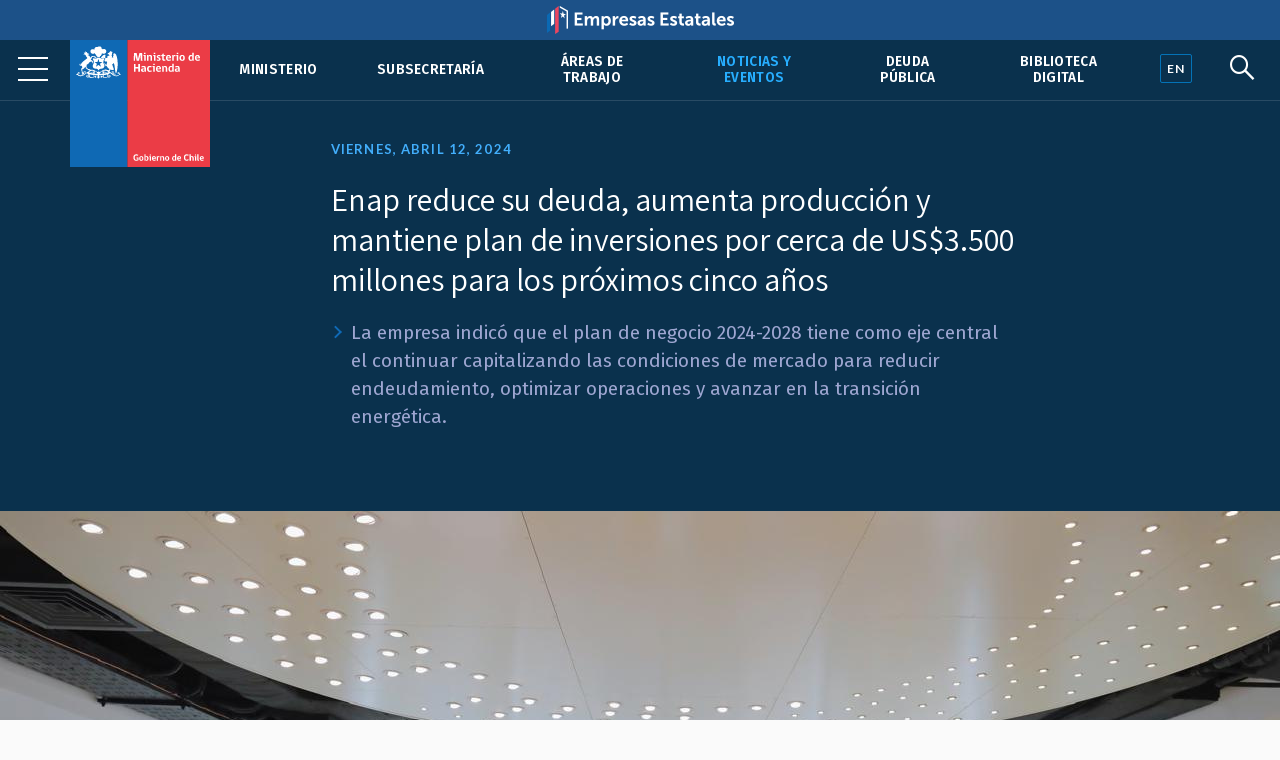

--- FILE ---
content_type: text/html; charset=UTF-8
request_url: https://hacienda.cl/noticias-y-eventos/noticias/enap-reduce-su-deuda-aumenta-produccion-y-mantiene-plan-de-inversiones-por
body_size: 7161
content:
<!DOCTYPE html>
<html lang="es">
    <head>
        <meta charset="UTF-8">
        <meta name="viewport" content="width=device-width, initial-scale=1, shrink-to-fit=no">
            
    
<meta name="twitter:card" content="summary_large_image">
<meta name="twitter:title" content="Enap reduce su deuda, aumenta producción y mantiene plan de inversiones por cerca de US$3.500 millones para los próximos cinco años">
    <meta name="twitter:image" content="https://cms.hacienda.cl/hacienda/assets/imagen/84670465a9166/1712956772/1024.jpg">
<meta name="twitter:description" content="
    La empresa indic&amp;oacute; que el plan de negocio 2024-2028 tiene como eje central el continuar capitalizando las condiciones de mercado para reducir endeudamiento, optimizar operaciones y avanzar en la transici&amp;oacute;n energ&amp;eacute;tica.
">

<meta property="og:url" content="http://hacienda.cl/noticias-y-eventos/noticias/enap-reduce-su-deuda-aumenta-produccion-y-mantiene-plan-de-inversiones-por">
<meta property="og:title" content="Enap reduce su deuda, aumenta producción y mantiene plan de inversiones por cerca de US$3.500 millones para los próximos cinco años">
<meta property="og:description" content="
    La empresa indic&amp;oacute; que el plan de negocio 2024-2028 tiene como eje central el continuar capitalizando las condiciones de mercado para reducir endeudamiento, optimizar operaciones y avanzar en la transici&amp;oacute;n energ&amp;eacute;tica.
">
    <meta property="og:image" content="https://cms.hacienda.cl/hacienda/assets/imagen/84670465a9166/1712956772/1024.jpg">
<meta property="og:type" content="article">
<meta property="og:locale" content="es_CL">
        <title>    Enap reduce su deuda, aumenta producción y mantiene plan de inversiones por cerca de US$3.500 millones para los próximos cinco años
</title>
                        <link rel="stylesheet" href="/build/2.46bf534d.css"><link rel="stylesheet" href="/build/app.3f975589.css">
        
    <link href="https://fonts.googleapis.com/css2?family=Fira+Sans:ital,wght@0,400;0,500;0,600;1,400;1,500;1,600&family=Inter:wght@400;500;600&family=Lato:wght@400;700&family=Open+Sans:wght@400;600;700&family=Tinos:ital,wght@0,400;0,700;1,400;1,700&family=Assistant:wght@400;600;700&display=swap" rel="stylesheet">
    <link rel="stylesheet" href="https://unpkg.com/@coreui/icons/css/all.min.css">
    <link rel="stylesheet" href="https://use.fontawesome.com/releases/v5.8.1/css/all.css" integrity="sha384-50oBUHEmvpQ+1lW4y57PTFmhCaXp0ML5d60M1M7uH2+nqUivzIebhndOJK28anvf" crossorigin="anonymous">
    </head>
    <body>
            
        <nav class="navbar navbar-expand-lg navbar-light fixed-top" id="barrabarrasDeNavegacionBarraPrincipal">
        <div class="header-container">
            <div class="header-inner">
                <div class="header-wrap">
                                                            <a class="navbar-brand" href="/">
                            <img src="/build/555fd583013ae0855c1e6215071e3145.svg" class="d-inline-block align-top" alt="Ministerio de Hacienda">
                        </a>
                                        <button class="navbar-toggler" type="button" data-toggle="collapse" data-target="#collapsablebarrasDeNavegacionBarraPrincipal" aria-controls="collapsablebarrasDeNavegacionBarraPrincipal" aria-expanded="false" aria-label="Toggle navigation">
                        <span class="navbar-toggler-icon"></span>
                    </button>
                    <div class="collapse navbar-collapse" id="collapsablebarrasDeNavegacionBarraPrincipal">
                                                    <ul class="navbar-nav ml-auto">
                                                                                                                                                                                            <li class="nav-item u-663705b81c6d5">
                                            <a class="nav-link" href="/ministerio">Ministerio</a>
                                        </li>
                                                                                                                                                            <li class="nav-item u-34dfbd64844f5">
                                            <a class="nav-link" href="/barras-de-navegacion/barra-principal/subsecretaria">Subsecretaría</a>
                                        </li>
                                                                                                                                                            <li class="nav-item u-356049ce296e5">
                                            <a class="nav-link" href="/areas-de-trabajo">Áreas de trabajo</a>
                                        </li>
                                                                                                                                                                                                                                                <li class="nav-item u-875429291c6d5 active">
                                            <a class="nav-link" href="/noticias-y-eventos">Noticias y eventos</a>
                                        </li>
                                                                                                                                                            <li class="nav-item u-8e7da2a6a3ae5">
                                            <a class="nav-link" href="/areas-de-trabajo/finanzas-internacionales/oficina-de-la-deuda-publica">Deuda pública</a>
                                        </li>
                                                                                                                                                            <li class="nav-item u-4c98040553a36">
                                            <a class="nav-link" href="/barras-de-navegacion/barra-principal/biblioteca-digital">Biblioteca Digital</a>
                                        </li>
                                                                                                </ul>
                                            </div>
                                </div><!--header-wrap-->
            </div><!--header-inner-->
        </div><!--header-container-->
    </nav>

                <div class="menu-lupa">
        <div class="button_container" id="toggle">
            <span class="top"></span>
            <span class="middle"></span>
            <span class="bottom"></span>
        </div>
        <div class="idioma" id="idioma">
                            <a href="/english" lang="en"><span class="en">EN</span></a>
                    </div>
        <div class="lupa">
            <i id="search-btn" class="fab fa-sistrix"></i>
        </div>
    </div>
    <div id="search-overlay" class="block">
        <div class="centered">
            <div id="search-box">
                <i id="close-btn"></i>
                <form action="/buscar" id="search-form" method="get" target="_top">
                    <input id="search-text" name="q" placeholder="Escribe tu búsqueda..." type="text" autocomplete="off" />
                        <button class="presiona-enter" id="search-button" type="submit">
                            Presiona enter para buscar                        </button>
                </form>
            </div>
        </div>
    </div>


                <div class="overlay org menu-principal-interior" id="overlay"> 
        <div class="drilldown">
            <div class="drilldown-container">
                <ul class="drilldown-root">
                    <nav class="overlay-menu">
                                                    <li><a href="/ministerio">Ministerio <i class="fas fa-chevron-right"></i></a></li>
                                                    <li><a href="/barras-de-navegacion/barra-principal/subsecretaria">Subsecretaría <i class="fas fa-chevron-right"></i></a></li>
                                                    <li><a href="/areas-de-trabajo">Áreas de trabajo <i class="fas fa-chevron-right"></i></a></li>
                                                    <li><a href="/noticias-y-eventos">Noticias y eventos <i class="fas fa-chevron-right"></i></a></li>
                                                    <li><a href="/areas-de-trabajo/finanzas-internacionales/oficina-de-la-deuda-publica">Deuda pública <i class="fas fa-chevron-right"></i></a></li>
                                                    <li><a href="/barras-de-navegacion/barra-principal/biblioteca-digital">Biblioteca Digital <i class="fas fa-chevron-right"></i></a></li>
                                            </nav>
                </ul>
            </div>
        </div>

        <div class="nuestras-redes">
            <h3>Nuestras redes</h3>
            <ul class="redes">
                <li><a href="https://twitter.com/Min_Hacienda"><i class="fab fa-twitter"></i></a></li>
                <li><a href="https://www.youtube.com/channel/UCOTVMPXDu80MoshVgWtG6lg"><i class="fab fa-youtube"></i></a></li>
                <li><a href="https://www.instagram.com/ministeriodehacienda/"><i class="fab fa-instagram"></i></a></li>
                <li><a href="https://cl.linkedin.com/company/ministry-of-finance---chile"><i class="fab fa-linkedin"></i></a></li>
                <li><a href="https://www.flickr.com/photos/mhacienda/"><i class="fab fa-flickr"></i></a></li>
            </ul>
            <h3>Ingresa</h3>
            <a href="https://intranet.hacienda.cl/">Intranet del Ministerio <i class="fas fa-chevron-right"></i></a>
            <a href="https://hacienda.cl/english">English version <i class="fas fa-chevron-right"></i></a>
        </div>
    </div><!--menu-principal-interior-->



    <div class="base-fija">
        <div class="barra-container">
            <div class="barra" id="miBarra"></div>
        </div>
    </div>

    <article class="container nodo clase-articulo contexto-noticia" id="u_c903aac4a9166">
        <header>
                            <div class="fecha">Viernes, abril 12, 2024</div>
                        <h1>Enap reduce su deuda, aumenta producción y mantiene plan de inversiones por cerca de US$3.500 millones para los próximos cinco años</h1>
                                <div class="resumen"><ul>
    <li>La empresa indic&oacute; que el plan de negocio 2024-2028 tiene como eje central el continuar capitalizando las condiciones de mercado para reducir endeudamiento, optimizar operaciones y avanzar en la transici&oacute;n energ&eacute;tica.</li>
</ul></div>
            
    <section class="relacionadoPrincipal imagen">
        <img src="https://cms.hacienda.cl/hacienda/assets/imagen/84670465a9166/1712956772/2048">
</section>

        </header>

            <nav aria-label="breadcrumb">
        <ol class="breadcrumb">
            <li class="breadcrumb-item">
                <a href="/">
                    Portada
                </a>
            </li>
                            <li class="breadcrumb-item">
                    <a href="/noticias-y-eventos">
                        Noticias y eventos
                    </a>
                </li>
                            <li class="breadcrumb-item">
                    <a href="/noticias-y-eventos/noticias">
                        Noticias
                    </a>
                </li>
                    </ol>
    </nav>


        <div class="row">
                            <div class="col-lg order-lg-2">
                        <div class="cuerpo"><p>Un balance del a&ntilde;o 2023 y la revisi&oacute;n de los principales objetivos para 2024 realizaron los directivos de la Empresa Nacional del Petr&oacute;leo (Enap), con motivo de la realizaci&oacute;n de su Junta Ordinaria de Accionistas.<br>
A la reuni&oacute;n anual, realizada en la casa matriz de Santiago, asistieron, en representaci&oacute;n del Fisco, los ministros de Hacienda, Mario Marcel, y de Energ&iacute;a, Diego Pardow.<br>
En la presentaci&oacute;n de los resultados obtenidos en el periodo 2023, la empresa destac&oacute; las utilidades por US$566 millones, un Ebitda hist&oacute;rico de US$1.414 millones y la disminuci&oacute;n de la deuda financiera en US$602 millones.<br>
La compa&ntilde;&iacute;a tambi&eacute;n abord&oacute; el anticipo de utilidades aportadas por Enap al fisco en el ejercicio 2023 por US$400 millones y detall&oacute; las inversiones realizadas para mejorar su desempe&ntilde;o ambiental en las distintas unidades, al tiempo que reiter&oacute; que el escenario financiero 2024 para la industria es m&aacute;s adverso que en los &uacute;ltimos a&ntilde;os.<br>
Entre los principales hitos de 2023 estuvo la puesta en marcha del abatidor de emisiones en la Refiner&iacute;a Aconcagua ─tecnolog&iacute;a denominada Wet Gas Scrubber─, sistema que ha permitido reducir sobre el 80% de las emisiones de material particulado y cerca de 48% del di&oacute;xido de azufre que genera el proceso de refinaci&oacute;n de la operaci&oacute;n.<br>
Otro de los hechos relevados fue la firma de acuerdos para el desarrollo de proyectos de hidr&oacute;geno verde en Magallanes, la reanudaci&oacute;n del oleoducto trasandino (OTA-OTC) y la colocaci&oacute;n de un bono por US$500 millones en el mercado internacional.<br>
En la ocasi&oacute;n la empresa inform&oacute; los lineamentos del Plan 2024-2028, que tiene como eje central el continuar capitalizando las condiciones de mercado para reducir endeudamiento, optimizar operaciones y avanzar en la transici&oacute;n energ&eacute;tica.<br>
&nbsp;En ese contexto, para este per&iacute;odo Enap considera mantener de manera flexible un plan de inversiones de US$3.500 millones (sujeto al desempe&ntilde;o financiero), que permita abordar aspectos como integridad y rendimiento de los activos de refiner&iacute;a y log&iacute;stica, excelencia operacional y la seguridad de los procesos, cumplimiento de los compromisos ambientales y el desarrollo de nuevos negocios.<br>
Adem&aacute;s, Enap anunci&oacute; que est&aacute; trabajando en un Plan de Descarbonizaci&oacute;n con metas concretas a 2035 y a 2050, el que prontamente dar&aacute; a conocer.</p>

<p>&nbsp;<br>
El ministro de Hacienda, Mario Marcel, valor&oacute; los resultados de la empresa. &ldquo;Esto sin duda es muy satisfactorio, reflejando no solamente una mejor situaci&oacute;n en materia de precios, sino que tambi&eacute;n una buena gesti&oacute;n de la compa&ntilde;&iacute;a que se inscribe dentro de una pol&iacute;tica concordada con el Ministerio de Hacienda de reducci&oacute;n de deuda, reducci&oacute;n de la carga financiera, de mejora de la gesti&oacute;n y de desarrollo de inversiones que sean sustentables, no solamente desde un punto de vista ambiental, sino que tambi&eacute;n financiero. Felicitamos al directorio, a los ejecutivos de la compa&ntilde;&iacute;a y los alentamos a seguir por esta senda que demuestra que las empresas p&uacute;blicas, cuando tienen los incentivos adecuados, cuando tienen la capacidad de gesti&oacute;n correcta, son capaces de mostrar, tambi&eacute;n, resultados positivos para la comunidad y para el Estado&rdquo;, se&ntilde;al&oacute;.<br>
El ministro de Energ&iacute;a, Diego Pardow, se&ntilde;al&oacute; a la salida del encuentro que &ldquo;hoy tuvimos una muy buena jornada de trabajo en la que Enap nos mostr&oacute; las buenas cifras de sus operaciones durante el 2023, n&uacute;meros que refuerzan el trabajo que viene realizando la empresa en los &uacute;ltimos a&ntilde;os. Enap es una compa&ntilde;&iacute;a responsable, seria, que mira al futuro. Ejemplos de esta buena gesti&oacute;n es la adjudicaci&oacute;n de su primera planta de hidr&oacute;geno verde y el escalamiento del programa de comercializaci&oacute;n de gas licuado de petr&oacute;leo que muestra cifras positivas&rdquo;.<br>
La presidenta del Directorio de Enap, Gloria Maldonado, destac&oacute; la reciente adjudicaci&oacute;n para la construcci&oacute;n de la primera planta de generaci&oacute;n de hidr&oacute;geno verde de la estatal y enfatiz&oacute; la relevancia de la serie de acuerdos firmados por Enap con empresas privadas para la habilitaci&oacute;n de infraestructura que permita desarrollar la industria de este combustible del futuro.</p>

<p>&ldquo;Cada una de estas iniciativas va en l&iacute;nea con el objetivo que hemos asumido en Enap: ser un articulador para acelerar la transici&oacute;n energ&eacute;tica en nuestro pa&iacute;s, desarrollando combustibles de menores emisiones, mejorando nuestros est&aacute;ndares y siendo habilitadores de opciones limpias y renovables&rdquo;, asegur&oacute; la presidenta del Directorio.</p>

<p>En tanto, el gerente general, Julio Friedmann, se&ntilde;al&oacute; que &ldquo;en los &uacute;ltimos 18 meses, hemos rebajado la deuda de Enap en m&aacute;s de US$1.000 millones. Hoy, estamos enfocados en mejorar nuestra situaci&oacute;n financiera, seguir el camino de reducci&oacute;n de deuda y lograr un aumento de producci&oacute;n relevante. Para esto contamos con un plan de inversiones responsable, que prioriza iniciativas que nos permitan resguardar la sostenibilidad de la empresa, los buenos resultados y el negocio para las pr&oacute;ximas d&eacute;cadas, velando por la seguridad operativa y la reducci&oacute;n de impactos ambientales&rdquo;.&nbsp;</p></div>
                                                        
                                            
                </div>
            
                                        
                            <div class="col-lg-3 order-lg-1">
                    <aside class="i-875429291c6d5">
    <nav>
        <h2>
            <span class="d-lg-none">Más en </span>
            <a href="/noticias-y-eventos">
                Noticias y eventos
            </a>
                    </h2>
        <ul>
                                                <li class="active i-93582ffec9ae5">
                        <a href="/noticias-y-eventos/noticias">Noticias</a>
                                            </li>
                                                                <li class="i-978f2f920d6d5">
                        <a href="/sala-de-prensa/fotos-y-videos">Fotos y videos</a>
                    </li>
                                                                <li class="i-11534f9b10036">
                        <a href="/noticias-y-eventos/comunicados">Comunicados</a>
                    </li>
                                                                <li class="i-0e365274d96e5">
                        <a href="/noticias-y-eventos/contacto-de-prensa">Contacto de prensa</a>
                    </li>
                                                                <li class="i-f69280920d6d5">
                        <a href="/noticias-y-eventos/presentaciones">Presentaciones</a>
                    </li>
                                                                <li class="i-29cc528269c46">
                        <a href="/noticias-y-eventos/pacto-por-el-crecimiento-el-progreso-social-y-la-responsabilidad-fiscal">Pacto por el Crecimiento, el Progreso Social y la Responsabilidad Fiscal</a>
                    </li>
                                                                <li class="i-dc570e679cc26">
                        <a href="/noticias-y-eventos/documentos-reforma-tributaria">Documentos reforma tributaria</a>
                    </li>
                                                                <li class="i-52c3856cdb636">
                        <a href="/noticias-y-eventos/documentos-reforma-de-pensiones">Documentos reforma de pensiones</a>
                    </li>
                                                                <li class="i-2a7409b092e26">
                        <a href="/noticias-y-eventos/encuentros-y-seminarios-sobre-la-reforma-tributaria">Encuentros y seminarios sobre la Reforma Tributaria</a>
                    </li>
                                                                <li class="i-9decaba20d6d5">
                        <a href="/noticias-y-eventos/normas-graficas">Normas gráficas</a>
                    </li>
                                                                <li class="i-e9a129b20d6d5">
                        <a href="/sala-de-prensa/archivo-historico">Archivo histórico</a>
                    </li>
                                    </ul>
    </nav>
</aside>


                </div>
            
        </div>        <div class="row">
    <div class="col">
        <div class="herramientas">
            <h3>Comparte</h3>
            <ul class="comparte">
                <li class="sh-twitter"><a href="#"><i class="fab fa-twitter"></i></a></li>
                <li class="sh-facebook"><a href="#"><i class="fab fa-facebook-f"></i></a></li>
                <li><a href="#"><i class="fas fa-link"></i></a></li>
                <li><a href="#"><i class="fas fa-envelope"></i></a></li>
            </ul>
        
            <h3>Tamaño de letra</h3>
            <ul class="tamano-letra">
                <li><a href="#"><i class="fas letra-b fa-font"></i></a></li>
                <li><a href="#"><i class="fas letra-s fa-font"></i></a></li>
            </ul>
        
            <div class="version-impresa">
                <p><a href="#">pdf / versión impresa <i class="fas fa-arrow-down"></i></a></p>
            </div>
        </div>
    </div>
</div>
    </article>
    
    <div class="fondo-gris">
        <h1 class="sr-only">Otros accesos</h1>
        <div class="row banners-miscelaneos container-inner outer">
                                        <div class="col-sm-6 col-md-4 col-lg-3">
                    <div class="card">
                                                    <img src="https://cms.hacienda.cl/hacienda/assets/enlace/0bd2506ee9ad5/1571522586" class="card-img" aria-hidden="true">
                                                <div class="card-img-overlay">
                            <a href="https://www.portaltransparencia.cl/PortalPdT/pdtta?codOrganismo=AE001" class="stretched-link">
                                                                    <p><strong>Transparencia Activa</strong><br />
Ley de Transparencia</p>
                                                            </a>
                        </div>
                    </div>
                </div>
                            <div class="col-sm-6 col-md-4 col-lg-3">
                    <div class="card">
                                                    <img src="https://cms.hacienda.cl/hacienda/assets/enlace/0bd2506ee9ad5/1571522586" class="card-img" aria-hidden="true">
                                                <div class="card-img-overlay">
                            <a href="http://www.hacienda.cl/transparencia" class="stretched-link">
                                                                    <p><strong>Gobierno Transparente</strong><br>
Hist&oacute;rico</p>
                                                            </a>
                        </div>
                    </div>
                </div>
                            <div class="col-sm-6 col-md-4 col-lg-3">
                    <div class="card">
                                                    <img src="https://cms.hacienda.cl/hacienda/assets/enlace/0bd2506ee9ad5/1571522586" class="card-img" aria-hidden="true">
                                                <div class="card-img-overlay">
                            <a href="https://www.hacienda.cl/documentos/codigo-de-etica-y-sistema-de/consulta-sistema-de-integridad" class="stretched-link">
                                                                    <p><strong>C&oacute;digo</strong> de &Eacute;tica</p>
                                                            </a>
                        </div>
                    </div>
                </div>
                            <div class="col-sm-6 col-md-4 col-lg-3">
                    <div class="card">
                                                    <img src="https://cms.hacienda.cl/hacienda/assets/enlace/0bd2506ee9ad5/1571522586" class="card-img" aria-hidden="true">
                                                <div class="card-img-overlay">
                            <a href="https://www.leylobby.gob.cl/admin/auth/prelogin?redirect_int=https://www.leylobby.gob.cl/solicitud/audiencia/145" class="stretched-link">
                                                                    <p><strong>Solicitud de Audiencia</strong><br />
Ley del Lobby</p>
                                                            </a>
                        </div>
                    </div>
                </div>
                            <div class="col-sm-6 col-md-4 col-lg-3">
                    <div class="card">
                                                    <img src="https://cms.hacienda.cl/hacienda/assets/enlace/0bd2506ee9ad5/1571522586" class="card-img" aria-hidden="true">
                                                <div class="card-img-overlay">
                            <a href="https://www.portaltransparencia.cl/PortalPdT/directorio-de-organismos-regulados/?org=AE001" class="stretched-link">
                                                                    <p><strong>Solicitud de Informaci&oacute;n</strong><br>
Ley de Transparencia</p>
                                                            </a>
                        </div>
                    </div>
                </div>
                            <div class="col-sm-6 col-md-4 col-lg-3">
                    <div class="card">
                                                    <img src="https://cms.hacienda.cl/hacienda/assets/enlace/0bd2506ee9ad5/1571522586" class="card-img" aria-hidden="true">
                                                <div class="card-img-overlay">
                            <a href="https://www.chileatiende.gob.cl/" class="stretched-link">
                                                                    <p><strong>Chile</strong> Atiende</p>
                                                            </a>
                        </div>
                    </div>
                </div>
                            <div class="col-sm-6 col-md-4 col-lg-3">
                    <div class="card">
                                                    <img src="https://cms.hacienda.cl/hacienda/assets/enlace/0bd2506ee9ad5/1571522586" class="card-img" aria-hidden="true">
                                                <div class="card-img-overlay">
                            <a href="https://participacionciudadana.hacienda.cl/" class="stretched-link">
                                                                    <p><strong>Participaci&oacute;n</strong> Ciudadana</p>
                                                            </a>
                        </div>
                    </div>
                </div>
                            <div class="col-sm-6 col-md-4 col-lg-3">
                    <div class="card">
                                                    <img src="https://cms.hacienda.cl/hacienda/assets/enlace/0bd2506ee9ad5/1571522586" class="card-img" aria-hidden="true">
                                                <div class="card-img-overlay">
                            <a href="https://consultores.hacienda.cl" class="stretched-link">
                                                                    <p><strong>Acceso</strong> Consultores</p>
                                                            </a>
                        </div>
                    </div>
                </div>
                    </div>
    </div>

<div class="pie">
    <div class="container-inner">
        <div class="row pie-flex">
            <div class="mh">
                <img src="/build/534f8d3190101b1712ac0aa5c9fccf49.svg">
                Ministerio de </br>Hacienda            </div>
            <div class="pie-col-1">
                <ul>
                    <li class="pie-titulo">Dónde trabajamos</li>
                    <li>Teatinos 120, Santiago de Chile</li>
                    <li class="pie-titulo-dos">Llámanos</li>
                    <li class="numero">+56 2 2828 2000</li>
                </ul>
            </div>
            <div class="pie-col-2">
                <ul>
                    <li class="pie-titulo">Ingresa</li>
                    <li><a href="https://intranet.hacienda.cl/">Nuestra intranet</a></li>
                    <li class="pie-titulo-dos">Consultas web</li>
                    <li><a href="/consultas-web/contacto-hacienda">Contacto Hacienda</a></li>
                </ul>
            </div>
            <div class="pie-col-3">
                <ul>
                    <li class="pie-titulo">Información</li>
                    <li><a href="/informacion-de-apoyo/politica-de-privacidad">Políticas de Privacidad</a></li>
                    <li><a href="https://creativecommons.org/licenses/by/3.0/cl/">Condiciones de Uso</a></li>
                </ul>
            </div>
            <div class="pie-col-4">
                <ul>
                    <li class="pie-titulo">Redes Sociales</li>
                    <li><a href="https://twitter.com/Min_Hacienda"><i class="fab fa-twitter"></i>Twitter</a></li>
                    <li><a href="https://www.youtube.com/c/MinisteriodeHaciendaChile"><i class="fab fa-youtube"></i>Youtube</a></li>
                    <li><a href="https://www.instagram.com/ministeriodehacienda/"><i class="fab fa-instagram"></i>Instagram</a></li>
                    <li><a href="https://cl.linkedin.com/company/ministry-of-finance---chile"><i class="fab fa-linkedin"></i>LinkedIn</a></i>
                    <li><a href="https://www.flickr.com/photos/mhacienda/"><i class="fab fa-flickr"></i>Flickr</a></li>
                </ul>
            </div>
        </div>
        <hr>
        <div class="copy-version">
            <p>&copy; 2020 Ministerio de Hacienda</p>
                            <p><a href="/english" lang="en">English version</a></p>
                     </div>
    </div>
</div>

                        <script src="/build/runtime.d94b3b43.js"></script><script src="/build/0.cf60d32b.js"></script><script src="/build/2.2453ba81.js"></script><script src="/build/app.255b662e.js"></script>
        
    <!--Banner header Empresas Estatales-->
    <div class="banner-header">
        <a href="https://empresasestatales.cl/" class="empresasEstatales"><img src="/build/5445900d87ab0d1fecacc06c7a81b5c4.png" alt="" class="Empresas Estatales"></a>
    </div>

	<div class="modal" id="popup" tabindex="-1" role="dialog">
		<div class="modal-dialog" role="document">
			<div class="modal-content" style="background-color: transparent;">
				<div class="modal-body p-0">
                    <a href="https://participacionciudadana.hacienda.cl/consultas-ciudadanas/cuenta-publica-2025">
                        <img src="/build/3265f30355405b4054082e6d26c2faef.jpg" class="img-fluid w-100" alt="" style="border-radius: 16px;"/>
                    </a>
				</div>
			</div>
		</div>
	</div>

    <!-- Global site tag (gtag.js) - Google Analytics -->
    <script async src="https://www.googletagmanager.com/gtag/js?id=UA-139141387-4"></script>
    <script>
        window.dataLayer = window.dataLayer || [];
        function gtag(){dataLayer.push(arguments);}
        gtag('js', new Date());

        gtag('config', 'UA-139141387-4');
    </script>

    </body>
</html>
